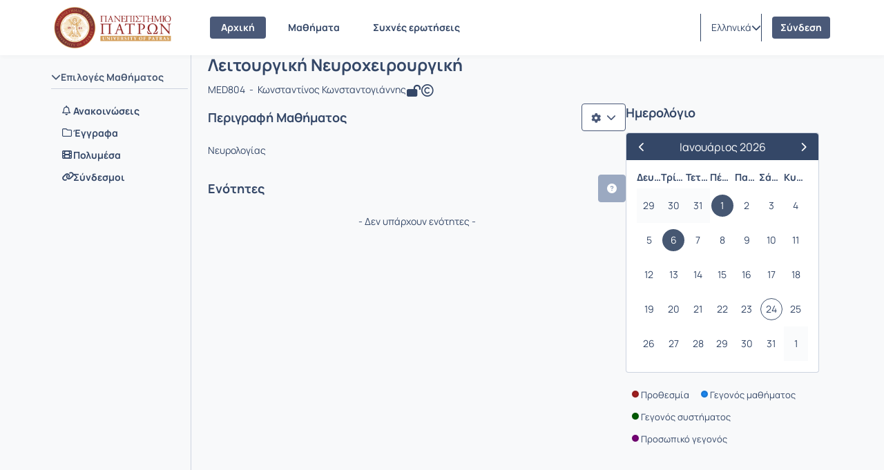

--- FILE ---
content_type: text/html; charset=UTF-8
request_url: https://eclass.upatras.gr/courses/MED804/
body_size: 72335
content:
<!DOCTYPE HTML>
<html lang="el">
<head>

    <meta http-equiv="Content-Type" content="text/html; charset=utf-8">

    <title>upatras eclass | Λειτουργική Νευροχειρουργική</title>

    <meta charset="UTF-8">
    <meta http-equiv="X-UA-Compatible" content="IE=edge">
    <meta name="viewport" content="width=device-width, initial-scale=1.0">

    
    <link rel="shortcut icon" href="/courses/theme_data/46/cropped-fav-192x192.png" />
    <link rel="apple-touch-icon-precomposed" href="/courses/theme_data/46/cropped-fav-192x192.png" />
    <link rel="icon" type="image/png" href="/courses/theme_data/46/cropped-fav-192x192.png" />

    
    <link rel="stylesheet" type="text/css" href="/template/modern/css/bootstrap.min.css?v=4.1.2"/>

    
    
    <link href="/template/modern/css/font-awesome-6.4.0/css/all.css?v=4.1.2" rel="stylesheet"/>

    
    <link href="/template/modern/css/fonts_all/typography.css?v=4.1.2" rel="stylesheet"/>

    
    <link rel="stylesheet" type="text/css" href="/js/fullcalendar/fullcalendar.css?v=4.1.2"/>

    
    <link rel="stylesheet" href="/template/modern/css/jquery.dataTables.min.css?v=4.1.2"/>

    
    <link rel="stylesheet" href="/template/modern/css/owl-carousel.css?v=4.1.2"/>
    <link rel="stylesheet" href="/template/modern/css/owl-theme-default.css?v=4.1.2"/>

    
    <link rel="stylesheet" type="text/css" href="/template/modern/css/slick.css?v=4.1.2"/>
    <link rel="stylesheet" type="text/css" href="/template/modern/css/slick-theme.css?v=4.1.2"/>
    <link rel="stylesheet" type="text/css" href="/template/modern/css/sidebar.css?v=4.1.2"/>
    <link rel="stylesheet" type="text/css" href="/template/modern/css/new_calendar.css?v=4.1.2"/>
    <link rel="stylesheet" type="text/css" href="/template/modern/css/default.css?v=4.1.2"/>

    
    
    <script type="text/javascript" src="/js/jquery-3.6.0.min.js"></script>

    
    <script type="text/javascript" src="/js/bootstrap.bundle.min.js?v=4.1.2"></script>

    
    <script src="/js/jquery.dataTables.min.js"></script>
    <script src="/js/classic-ckeditor.js"></script>

    
    <script src="/js/bootbox/bootboxV6.min.js"></script>
    
    <script src="/js/jquery.slimscroll.min.js"></script>
    
    <script src="/js/blockui-master/jquery.blockUI.js"></script>
    
    <script src="/js/tinymce/tinymce.min.js"></script>
    
    <script src="/js/screenfull/screenfull.min.js"></script>
    
    <script src="/js/clipboard.js/clipboard.min.js"></script>
    
    <script src="/js/fullcalendar/moment.min.js"></script>
    <script src="/js/fullcalendar/fullcalendar.min.js"></script>
    <script src="/js/fullcalendar/locales/fullcalendar.el.js"></script>

    <script>
        $(function() {
            $('.blockUI').click(function() {
                $.blockUI({ message: "<div class='card'><h4><span class='fa fa-refresh fa-spin'></span> Παρακαλώ περιμένετε</h4></div>" });
            });
        });
    </script>

    <script>
        bootbox.setDefaults({
            locale: "el"
        });
        var notificationsCourses = { getNotifications: '/main/notifications.php' };
    </script>

    
    <script src="/js/owl-carousel.min.js"></script>

    
    <script type="text/javascript" src="/js/slick.min.js"></script>
    <script type="text/javascript" src="/js/custom.js?v=4.1.2"></script>
    <script type="text/javascript" src="/js/viewStudentTeacher.js?v=4.1.2"></script>
    <script type="text/javascript" src="/js/sidebar_slider_action.js?v=4.1.2"></script>
    <script type="text/javascript" src="/js/notification_bar.js?v=4.1.2"></script>

    <script type='text/javascript' src='/js/tools.js?v=4.1.2'></script>
<script type='text/javascript' src='/js/bootstrap-calendar-master/js/language/el-GR.js?v=4.1.2'></script>
<link href='/js/bootstrap-calendar-master/css/calendar_small.css?v=4.1.2' rel='stylesheet' type='text/css'>
<link href='/template/modern/css/new_calendar.css' rel='stylesheet' type='text/css'><script type='text/javascript' src='/js/bootstrap-calendar-master/js/calendar.js?v=4.1.2'></script>
<script type='text/javascript' src='/js/bootstrap-calendar-master/components/underscore/underscore-min.js?v=4.1.2'></script>
<script type='text/javascript' src='/js/sortable/Sortable.min.js?v=4.1.2'></script>
<link href='/js/colorbox/colorbox.css?v=4.1.2' rel='stylesheet' type='text/css'>
<script type='text/javascript' src='/js/colorbox/jquery.colorbox.min.js?v=4.1.2'></script>
<script type="text/javascript">
                          $(document).ready(function() {
                              $(".colorboxframe").colorbox({
                                      innerWidth  : 660,
                                      innerHeight : 410,
                                      maxWidth    : "100%",
                                      maxHeight   : "100%",
                                      iframe      : true,
                                      scrolling   : false,
                                      opacity     : 0.8,
                                      
                                      current     : "πολυμέσο {current} από {total}",
                                      onComplete  : function() {
                                        $(".cboxIframe").attr({
                                            webkitAllowFullScreen : true,
                                            mozallowfullscreen    : true,
                                            oallowfullscreen      : true,
                                            msallowfullscreen     : true,
                                            allowFullscreen       : true
                                        });
                                      }
                             });
                             $(".colorbox").colorbox({
                                      minWidth    : 300,
                                      minHeight   : 200,
                                      maxWidth    : "100%",
                                      maxHeight   : "100%",
                                      scrolling   : false,
                                      opacity     : 0.8,
                                      photo       : true,
                                      
                                      current     : "πολυμέσο {current} από {total}"
                             });
                          });
                          </script>
        <script>
            $(function() {
                $('#help-btn').click(function(e) {
                    e.preventDefault();
                    $.get($(this).attr("href"), function(data) {
                        bootbox.alert({
                            size: 'large',
                            backdrop: true,
                            message: data,
                            buttons: {
                                ok: {
                                    label: 'Κλείσιμο',
                                    className: 'submitAdminBtnDefault'
                                }
                            }
                        });
                    });
                });
            });
        </script>
        

        <script type='text/javascript'>
        $(document).ready(function() {
            $('#btn-syllabus').click(function () {
                $(this).find('.fa-chevron-right').toggleClass('fa-rotate-90');
            });
            var calendar = $("#bootstrapcalendar").calendar({
                tmpl_path: "/js/bootstrap-calendar-master/tmpls/",
                    events_source: "/main/calendar_data.php?course=MED804",
                    language: "el-GR",
                    views: {
                        year:{
                            enable: 0
                        },
                        week:{
                            enable: 0
                        },
                        day:{
                            enable: 0
                        }
                    },
                onAfterViewLoad: function(view) {
                    $("#current-month").text(this.getTitle());
                    $(".btn-group button").removeClass("active");
                    $("button[data-calendar-view=\'" + view + "\']").addClass("active");
                }
            });

            $(".btn-group button[data-calendar-nav]").each(function() {
                var $this = $(this);
                $this.click(function() {
                    calendar.navigate($this.data("calendar-nav"));
                });
            });

            $(".btn-group button[data-calendar-view]").each(function() {
                var $this = $(this);
                $this.click(function() {
                    calendar.view($this.data("calendar-view"));
                });
            });

            $('#cu-help-btn').click(function(e) {
                e.preventDefault();
                $.get($(this).attr("href"), function (data) {
                    bootbox.alert({
                        size: 'large',
                        backdrop: true,
                        message: data,
                        buttons: {
                            ok: {
                                label: "Κλείσιμο",
                                className: "submitAdminBtnDefault"
                            }
                        }
                    });
                });
            });

            $("#email_notification").click(function(e) {
                e.preventDefault();
                var info_message = '';
                var action_message = '';
                var url = $(this).attr("href");
                var varUrl = url.split('?'); /* split url parameters */

                for (i = 0; i < varUrl.length; i++) {
                    varUrlName = varUrl[i].split('=');
                }

                var valueMessage = varUrlName[2]; /* value of url parameter 'email_un' */

                if (valueMessage == 1) {
                    info_message = "Λαμβάνετε ειδοποιήσεις του μαθήματος μέσω email." + "<br><br>" + "Θέλετε να απενεργοποιήσετε τη λήψη ειδοποιήσεων του μαθήματος μέσω email;"
                    action_message = " Απενεργοποίηση ";
                    $actionButton = "deleteAdminBtn";
                    $actionIcon = "<i class='fa-regular fa-trash-can fa-xl Accent-200-cl'></i>";
                } else {
                    info_message = "Δεν λαμβάνετε ειδοποιήσεις του μαθήματος μέσω email." + "<br><br>" + "Θέλετε να ενεργοποιήσετε τη λήψη ειδοποιήσεων του μαθήματος μέσω email;";
                    action_message = " Ενεργοποίηση ";
                    $actionButton = "submitAdminBtn";
                    $actionIcon = "<i class='fa-solid fa-cloud-arrow-up fa-xl Neutral-500-cl'></i>";
                }
                bootbox.confirm({
                    closeButton: false,
                    title: "<div class='icon-modal-default'>"+$actionIcon+"</div>"+"<div class='modal-title-default text-center mb-0'>"+"Ειδοποιήσεις μαθήματος"+"</div>",
                    message: "<p class='text-center'>"+info_message+"</p>",
                    buttons: {
                        confirm: {
                            label: action_message,
                            className: $actionButton+' '+'position-center'
                        },
                        cancel: {
                            label: "Ακύρωση",
                            className: 'cancelAdminBtn position-center'
                        }
                    },
                    callback: function(result) {
                        if (result) {
                            window.location.href = url;
                        }
                    }
                });
            });
        });
    </script>
    <script>
        $(function() {
            $('body').keydown(function(e) {
                if(e.keyCode == 37 || e.keyCode == 39) {
                    if ($('.modal.in').length) {
                        var visible_modal_id = $('.modal.in').attr('id').match(/\d+/);
                        if (e.keyCode == 37) {
                            var new_modal_id = parseInt(visible_modal_id) - 1;
                        } else {
                            var new_modal_id = parseInt(visible_modal_id) + 1;
                        }
                        var new_modal = $('#hidden_'+new_modal_id);
                        if (new_modal.length) {
                            hideVisibleModal();
                            new_modal.modal('show');
                        }
                    }
                }
            });
        });
        function hideVisibleModal(){
            var visible_modal = $('.modal.in');
            if (visible_modal) { // modal is active
                visible_modal.modal('hide'); // close modal
            }
        };
    </script>

            <!-- Google tag (gtag.js) -->
<script async src="https://www.googletagmanager.com/gtag/js?id=G-3NYPHP7ZK9"></script>
<script>
  window.dataLayer = window.dataLayer || [];
  function gtag(){dataLayer.push(arguments);}
  gtag('js', new Date());

  gtag('config', 'G-3NYPHP7ZK9');
</script>
    
            <script>
    (function(d){
      var s = d.createElement("script");
      /* uncomment the following line to override default position*/
      /* s.setAttribute("data-position", 3);*/
      /* uncomment the following line to override default size (values: small, large)*/
      /* s.setAttribute("data-size", "small");*/
      /* uncomment the following line to override default language (e.g., fr, de, es, he, nl, etc.)*/
      /* s.setAttribute("data-language", "language");*/
      /* uncomment the following line to override color set via widget (e.g., #053f67)*/
      /* s.setAttribute("data-color", "#053e67");*/
      /* uncomment the following line to override type set via widget (1=person, 2=chair, 3=eye, 4=text)*/
      /* s.setAttribute("data-type", "1");*/
      /* s.setAttribute("data-statement_text:", "Our Accessibility Statement");*/
      /* s.setAttribute("data-statement_url", "http://www.example.com/accessibility")";*/
      /* uncomment the following line to override support on mobile devices*/
      /* s.setAttribute("data-mobile", true);*/
      /* uncomment the following line to set custom trigger action for accessibility menu*/
      /* s.setAttribute("data-trigger", "triggerId")*/
      /* uncomment the following line to override widget's z-index property*/
      /* s.setAttribute("data-z-index", 10001);*/
      /* uncomment the following line to enable Live site translations (e.g., fr, de, es, he, nl, etc.)*/
      /* s.setAttribute("data-site-language", "null");*/
      s.setAttribute("data-widget_layout", "full")
      s.setAttribute("data-account", "XUYufxt3j3");
      s.setAttribute("src", "https://cdn.userway.org/widget.js");
      (d.body || d.head).appendChild(s);
    })(document)
    </script>
    <noscript>Please ensure Javascript is enabled for purposes of <a href="https://userway.org">website accessibility</a></noscript>
    
            <script type="text/javascript" id="MathJax-script" async src="/node_modules/mathjax/es5/tex-chtml.js"></script>
    
    
            <link rel="stylesheet" type="text/css" href="/courses/theme_data/46/style_str.css?v=4.1.2"/>
    
</head>

<body>
    <div class="ContentEclass d-flex flex-column min-vh-100 ">
                <header>
    <div id="bgr-cheat-header" class="navbar navbar-eclass py-0 fixed-top">
        <div class='container header-container py-0'>


            <div class='d-none d-lg-block w-100 header-large-screen'>
                <div class='col-12 h-100 d-flex justify-content-between align-items-center gap-5'>
                    <nav class='d-flex justify-content-start align-items-center h-100'>
                        <a class='me-lg-4 me-xl-5' href="/" aria-label="Αρχική Σελίδα">
                            <img class="eclass-nav-icon m-auto d-block" src="/courses/theme_data/46/forWebArtboard 7-2.png" alt="Λογότυπο"/>
                        </a>

                                                <ul class="container-items nav">
                                                            <li class="nav-item">
                                    <a id="link-home" class="nav-link menu-item mx-lg-2  active2 " href="https://eclass.upatras.gr/?show_home=true">
                                        Αρχική
                                    </a>
                                </li>
                                                                                        <li class="nav-item">
                                    <a id="link-register" class="nav-link menu-item mx-lg-2  d-none " href="https://eclass.upatras.gr/modules/auth/registration.php">
                                        Εγγραφή
                                    </a>
                                </li>
                                                                    <li class="nav-item">
                                        <a id="link-lessons" class="nav-link menu-item mx-lg-2" href="https://eclass.upatras.gr/modules/auth/listfaculties.php">
                                            Μαθήματα
                                        </a>
                                    </li>
                                                                                                                                                                                        <li class="nav-item">
                                        <a id="link-faq" class="nav-link menu-item mx-lg-2 " href="/info/faq.php">
                                            Συχνές ερωτήσεις
                                        </a>
                                    </li>
                                                                                    </ul>
                                            </nav>
                    <div class='d-flex justify-content-end align-items-center h-100 pe-0 gap-3'>
                                                                            <div class='h-40 d-flex justify-content-start align-items-center split-left'>
                                <div class="d-flex justify-content-start align-items-center h-40px">
                                    <div class="dropdown d-flex justify-content-center align-items-end">
                        <a class="d-flex justify-content-end align-items-center link-selection-language gap-2" href="#" id="idLangSelectionDesktop" role="button" data-bs-toggle="dropdown" aria-expanded="false" aria-label="Επιλογή γλώσσας">
                            <span class="d-none d-lg-block">Ελληνικά</span>
                            <span class="fa-solid fa-earth-europe d-block d-lg-none"></span>
                            <i class="fa-solid fa-chevron-down" role="presentation"></i>
                        </a>
                        <div class="m-0 dropdown-menu dropdown-menu-end contextual-menu p-3" role="menu" aria-labelledby="idLangSelectionDesktop">
                            <ul class="list-group list-group-flush"><li role='presentation' class="active">
                                        <a class='list-group-item py-3' role='menuitem' tabindex='-1' href='/courses/MED804/?localize=el'>
                                            Ελληνικά
                                        </a>
                                    </li><li role='presentation'>
                                        <a class='list-group-item py-3' role='menuitem' tabindex='-1' href='/courses/MED804/?localize=en'>
                                            English
                                        </a>
                                    </li><li role='presentation'>
                                        <a class='list-group-item py-3' role='menuitem' tabindex='-1' href='/courses/MED804/?localize=es'>
                                            Español
                                        </a>
                                    </li><li role='presentation'>
                                        <a class='list-group-item py-3' role='menuitem' tabindex='-1' href='/courses/MED804/?localize=fr'>
                                            Français
                                        </a>
                                    </li><li role='presentation'>
                                        <a class='list-group-item py-3' role='menuitem' tabindex='-1' href='/courses/MED804/?localize=de'>
                                            Deutsch
                                        </a>
                                    </li><li role='presentation'>
                                        <a class='list-group-item py-3' role='menuitem' tabindex='-1' href='/courses/MED804/?localize=it'>
                                            Italiano
                                        </a>
                                    </li></ul>
                        </div>
                    </div>
                                </div>
                            </div>
                                                                        <div class='user-menu-content h-100 d-flex justify-content-start align-items-center'>
                            <div class='d-flex justify-content-start align-items-center h-80px'>
                                                                    <div class='d-flex justify-content-center align-items-center split-left h-40px'>
                                                                                    <a class='header-login-text' href="https://eclass.upatras.gr/main/login_form.php">
                                                Σύνδεση
                                            </a>
                                                                            </div>
                                                                                            </div>
                        </div>
                    </div>
                </div>
            </div>




            <div class='d-block d-lg-none w-100 header-small-screen'>
                <div class='col-12 h-100 d-flex justify-content-between align-items-center'>

                    <div class='d-flex justify-content-start align-items-center gap-2'>

                        <a class="p-0 small-basic-size d-flex justify-content-center align-items-center link-bars-options" type="button" data-bs-toggle="offcanvas" href="#offcanvasScrollingTools" aria-controls="offcanvasScrollingTools" aria-label="Εγγραφές και διαθέσιμα μαθήματα">
                            <i class="fa-solid fa-ellipsis-vertical fa-lg"></i>
                        </a>

                        <a class='d-flex justify-content-start align-items-center' type="button" href="https://eclass.upatras.gr/" aria-label="Αρχική Σελίδα">
                            <img class="eclass-nav-icon px-2 bg-transparent" src="/courses/theme_data/46/forWebArtboard 7-2-1.png" alt="Λογότυπο">
                        </a>
                    </div>

                                            <div class='d-flex justify-content-start align-items-center gap-3'>
                            <div class="dropdown d-flex justify-content-center align-items-end">
                        <a class="d-flex justify-content-end align-items-center link-selection-language gap-2" href="#" id="idLangSelectionMobile" role="button" data-bs-toggle="dropdown" aria-expanded="false" aria-label="Επιλογή γλώσσας">
                            <span class="d-none d-lg-block">Ελληνικά</span>
                            <span class="fa-solid fa-earth-europe d-block d-lg-none"></span>
                            <i class="fa-solid fa-chevron-down" role="presentation"></i>
                        </a>
                        <div class="m-0 dropdown-menu dropdown-menu-end contextual-menu p-3" role="menu" aria-labelledby="idLangSelectionMobile">
                            <ul class="list-group list-group-flush"><li role='presentation' class="active">
                                        <a class='list-group-item py-3' role='menuitem' tabindex='-1' href='/courses/MED804/?localize=el'>
                                            Ελληνικά
                                        </a>
                                    </li><li role='presentation'>
                                        <a class='list-group-item py-3' role='menuitem' tabindex='-1' href='/courses/MED804/?localize=en'>
                                            English
                                        </a>
                                    </li><li role='presentation'>
                                        <a class='list-group-item py-3' role='menuitem' tabindex='-1' href='/courses/MED804/?localize=es'>
                                            Español
                                        </a>
                                    </li><li role='presentation'>
                                        <a class='list-group-item py-3' role='menuitem' tabindex='-1' href='/courses/MED804/?localize=fr'>
                                            Français
                                        </a>
                                    </li><li role='presentation'>
                                        <a class='list-group-item py-3' role='menuitem' tabindex='-1' href='/courses/MED804/?localize=de'>
                                            Deutsch
                                        </a>
                                    </li><li role='presentation'>
                                        <a class='list-group-item py-3' role='menuitem' tabindex='-1' href='/courses/MED804/?localize=it'>
                                            Italiano
                                        </a>
                                    </li></ul>
                        </div>
                    </div>
                                                            <a class='header-login-text' href="/main/login_form.php">
                                    Σύνδεση
                                </a>
                                                    </div>
                    

                    
                </div>
            </div>






            <div class="offcanvas offcanvas-start d-lg-none offCanvas-Tools" tabindex="-1" id="offcanvasScrollingTools">
                <div class="offcanvas-header">
                    <button type="button" class="btn-close text-reset" data-bs-dismiss="offcanvas" aria-label="Κλείσιμο"></button>
                </div>
                <div class="offcanvas-body px-4">
                    <div class='col-12 d-flex justify-content-center align-items-center' aria-label="Λογότυπο">
                        <img src="/courses/theme_data/46/forWebArtboard 7-2-1.png" alt="Λογότυπο">
                    </div>
                                        <div class='col-12 mt-5'>

                                                            <p class='py-2 px-0'>
                                    <a id='homeId' class='header-mobile-link d-flex justify-content-start align-items-start gap-2 flex-wrap TextBold' type='button' href="https://eclass.upatras.gr/?show_home=true" aria-label="Αρχική Σελίδα">
                                        <i class="fa-solid fa-home"></i>Αρχική
                                    </a>
                                </p>
                                                                                                                                                            <p class='py-2 px-0'>
                                        <a id='coursesId' type='button' class='header-mobile-link d-flex justify-content-start align-items-start gap-2 flex-wrap TextBold' href="/modules/auth/listfaculties.php" aria-label="Λίστα Μαθημάτων">
                                            <i class="fa-solid fa-book"></i>Μαθήματα
                                        </a>
                                    </p>
                                                                                                                                                                                        <p class='py-2 px-0'>
                                        <a id='faqId' type='button' class='header-mobile-link d-flex justify-content-start align-items-start gap-2 flex-wrap TextBold' href="/info/faq.php" aria-label="Συχνές ερωτήσεις">
                                            <i class="fa-solid fa-question-circle"></i>Συχνές ερωτήσεις
                                        </a>
                                    </p>
                                                            
                    </div>

                </div>
            </div>

        </div>
    </div>
</header>

<script>
    let current_url = document.URL;

    localStorage.setItem("menu-item", "homepage");

    if(current_url.includes('/?redirect_home')){
        localStorage.setItem("menu-item", "homepage");
    }
    if(current_url.includes('/modules/auth/registration.php')
       || current_url.includes('/modules/auth/formuser.php')
       || current_url.includes('/modules/auth/newuser.php')
       || current_url.includes('/modules/auth/altnewuser.php')){
        localStorage.setItem("menu-item", "register");
    }
    if(current_url.includes('/modules/auth/courses.php')
        || current_url.includes('/modules/auth/listfaculties.php')
        || current_url.includes('/modules/auth/courses.php')){
        localStorage.setItem("menu-item", "lessons");
    }
    if(current_url.includes('/main/portfolio.php')){
        localStorage.setItem("menu-item", "portfolio");
    }
    if(current_url.includes('/info/faq.php')){
        localStorage.setItem("menu-item", "faq");
    }
    if(!current_url.includes('/modules/auth/registration.php')
       && !current_url.includes('/modules/auth/formuser.php')
       && !current_url.includes('/modules/auth/newuser.php')
       && !current_url.includes('/modules/auth/altnewuser.php')
       && !current_url.includes('/modules/auth/courses.php')
       && !current_url.includes('/modules/auth/listfaculties.php')
       && !current_url.includes('/modules/auth/courses.php')
       && !current_url.includes('/main/portfolio.php')
       && !current_url.includes('/info/faq.php')
       && !current_url.includes('/?redirect_home')){
            localStorage.setItem("menu-item", "none");
    }



    if(localStorage.getItem("menu-item") == "homepage"){
        $('#link-home').addClass('active');
    }
    if(localStorage.getItem("menu-item") == "register"){
        $('#link-register').addClass('active');
    }
    if(localStorage.getItem("menu-item") == "portfolio"){
        $('#link-portfolio').addClass('active');
    }
    if(localStorage.getItem("menu-item") == "lessons"){
        $('#link-lessons').addClass('active');
    }
    if(localStorage.getItem("menu-item") == "faq"){
        $('#link-faq').addClass('active');
    }

    if($('#link-register').hasClass('active') || $('#link-portfolio').hasClass('active') || $('#link-lessons').hasClass('active') || $('#link-faq').hasClass('active')){
        $('#link-home').removeClass('active2');
    }

</script>



<script type='text/javascript'>
    $(document).ready(function() {

        $('.inputSearch').on('focus',function(){
            $('.container-items').addClass('d-none');
        });
        $('#btn-search').on('click',function(){
            setTimeout(function () {
                $('.container-items').removeClass('d-none');
            }, 500);
            setTimeout(function () {
                $('#submitSearch').submit();
            }, 200);
        });
        $(".inputSearch").focusout(function(){
            setTimeout(function () {
                $('.container-items').removeClass('d-none');
            }, 500);

        });
    });
</script>
        <main id="main">
<div class="col-12 main-section">
    <div class='container module-container py-lg-0'>
        <div class="course-wrapper course-wrapper-courseHome d-lg-flex align-items-lg-strech w-100">

            <nav id="background-cheat-leftnav" class="col_sidebar_active  d-flex justify-content-start align-items-strech px-lg-0">
    <div class="d-none d-lg-block ContentLeftNav">
        <div id="leftnav" class="col-12 sidebar float-menu pt-3">

    <div class='col-12 text-end d-none d-lg-block'>
        <button type="button" id="menu-btn" class="btn menu_btn_button" data-bs-toggle="tooltip" data-bs-placement="right" onclick="ToggleButton()" aria-label="Μενού">
        <svg id='collapse-left-menu-icon' width="24" height="24" viewBox="0 0 24 24" fill="none" xmlns="http://www.w3.org/2000/svg" role="presentation">
            <path d="M5 5C4.44772 5 4 5.44772 4 6V6.5C4 7.05228 4.44772 7.5 5 7.5H19.25C19.9404 7.5 20.5 6.94036 20.5 6.25C20.5 5.55964 19.9404 5 19.25 5H5Z" fill="#2B3944"/>
            <path d="M5 10.5C4.44772 10.5 4 10.9477 4 11.5V12C4 12.5523 4.44772 13 5 13H14.75C15.4404 13 16 12.4404 16 11.75C16 11.0596 15.4404 10.5 14.75 10.5H5Z" fill="#2B3944"/>
            <path d="M5 16C4.44772 16 4 16.4477 4 17V17.5C4 18.0523 4.44772 18.5 5 18.5H10.75C11.4404 18.5 12 17.9404 12 17.25C12 16.5596 11.4404 16 10.75 16H5Z" fill="#2B3944"/>
        </svg>
        </button>
    </div>


    
    
    <div class='col-12 my-4 px-1'>
        <div class="panel-group accordion" id="sidebar-accordion">
            <div class="panel">
                                    <a id="Tool0" class="collapsed parent-menu mt-5 menu-header d-block" data-bs-toggle="collapse" href="#collapse0">
                        <div class="panel-sidebar-heading bg-transparent border-bottom-default px-lg-0">
                            <div class="panel-title pb-2 bg-transparent">
                                <div class='d-flex justify-content-start align-items-start gap-1 Tools-active-deactive'>
                                    <span class="fa fa-chevron-up" style='transition: transform .3s ease-in-out;'></span>
                                    Επιλογές Μαθήματος
                                    
                                </div>
                            </div>
                        </div>
                    </a>
                    <div id="collapse0" class="panel-collapse list-group accordion-collapse collapse  in show rounded-0 Collapse0 mt-3" aria-labelledby="Tool0" data-bs-parent="#sidebar-accordion">
                        <div class="m-0 p-0 contextual-sidebar w-auto border-0">
                            <ul class="list-group list-group-flush">
                                                                    <li>
                                        <a aria-label="Ανακοινώσεις " href="/modules/announcements/index.php?course=MED804" 
                                            class='list-group-item d-flex justify-content-start align-items-start module-tool px-3 py-1 border-0 ' 
                                            data-bs-toggle="tooltip" data-bs-html="true" data-bs-placement="right" title="Ανακοινώσεις " style='gap:1rem;'>
                                            <i class="fa-regular fa-bell mt-1"></i>
                                            <span class='menu-items TextBold w-100'>Ανακοινώσεις </span>
                                        </a>
                                    </li>
                                                                    <li>
                                        <a aria-label="Έγγραφα" href="/modules/document/index.php?course=MED804" 
                                            class='list-group-item d-flex justify-content-start align-items-start module-tool px-3 py-1 border-0 ' 
                                            data-bs-toggle="tooltip" data-bs-html="true" data-bs-placement="right" title="Έγγραφα" style='gap:1rem;'>
                                            <i class="fa-regular fa-folder mt-1"></i>
                                            <span class='menu-items TextBold w-100'>Έγγραφα</span>
                                        </a>
                                    </li>
                                                                    <li>
                                        <a aria-label="Πολυμέσα" href="/modules/video/index.php?course=MED804" 
                                            class='list-group-item d-flex justify-content-start align-items-start module-tool px-3 py-1 border-0 ' 
                                            data-bs-toggle="tooltip" data-bs-html="true" data-bs-placement="right" title="Πολυμέσα" style='gap:1rem;'>
                                            <i class="fa-solid fa-film mt-1"></i>
                                            <span class='menu-items TextBold w-100'>Πολυμέσα</span>
                                        </a>
                                    </li>
                                                                    <li>
                                        <a aria-label="Σύνδεσμοι" href="/modules/link/index.php?course=MED804" 
                                            class='list-group-item d-flex justify-content-start align-items-start module-tool px-3 py-1 border-0 ' 
                                            data-bs-toggle="tooltip" data-bs-html="true" data-bs-placement="right" title="Σύνδεσμοι" style='gap:1rem;'>
                                            <i class="fa-solid fa-link mt-1"></i>
                                            <span class='menu-items TextBold w-100'>Σύνδεσμοι</span>
                                        </a>
                                    </li>
                                                            </ul>
                        </div>
                    </div>
                    <div class='p-3'></div>
                            </div>
            
        </div>
    </div>
    
</div>



<script type="text/javascript">
    $(document).ready( function () {
        if($( "#background-cheat-leftnav" ).hasClass( "active-nav" )){
            $('#menu-btn').attr('data-bs-original-title','Άνοιγμα επιλογών');
            $('.contextual-sidebar .list-group-item').tooltip('enable');
        }else{
            $('#menu-btn').attr('data-bs-original-title','Κλείσιμο επιλογών');
            $('.contextual-sidebar .list-group-item').tooltip('disable');
        }
        
        $('#menu-btn').on('click',function(){
            $('#menu-btn').tooltip('hide');
            if($( "#background-cheat-leftnav" ).hasClass( "active-nav" )){
                $('#menu-btn').attr('data-bs-original-title','Άνοιγμα επιλογών');
                $('.contextual-sidebar .list-group-item').tooltip('enable');
            }else{
                $('#menu-btn').attr('data-bs-original-title','Κλείσιμο επιλογών');
                $('#menu-btn').tooltip('enable');
                $('.contextual-sidebar .list-group-item').tooltip('disable');
            }
        });
    } );
</script>


    </div>
</nav>
            <div class="col_maincontent_active">

                <div class="row">

                    <div class='col-12 breadcrumbs-container  overflow-hidden'>

    <div class='d-inline-flex align-items-top overflow-hidden'>
        <!-- this is toggle-button in breadcrumb -->
                    <nav class="me-lg-0 me-2" role="navigation" aria-label="Πλοήγηση">
                <a class="btn d-lg-none p-0" type="button" data-bs-toggle="offcanvas" href="#collapseTools" role="button" aria-controls="collapseTools" aria-label="Άνοιγμα - κλείσιμο εργαλείων">
                    <svg id='collapse-left-menu-icon' width="24" height="24" viewBox="0 0 24 24" fill="none" xmlns="http://www.w3.org/2000/svg" role="presentation">
                        <path d="M5 5C4.44772 5 4 5.44772 4 6V6.5C4 7.05228 4.44772 7.5 5 7.5H19.25C19.9404 7.5 20.5 6.94036 20.5 6.25C20.5 5.55964 19.9404 5 19.25 5H5Z" fill="#2B3944"/>
                        <path d="M5 10.5C4.44772 10.5 4 10.9477 4 11.5V12C4 12.5523 4.44772 13 5 13H14.75C15.4404 13 16 12.4404 16 11.75C16 11.0596 15.4404 10.5 14.75 10.5H5Z" fill="#2B3944"/>
                        <path d="M5 16C4.44772 16 4 16.4477 4 17V17.5C4 18.0523 4.44772 18.5 5 18.5H10.75C11.4404 18.5 12 17.9404 12 17.25C12 16.5596 11.4404 16 10.75 16H5Z" fill="#2B3944"/>
                    </svg>
                </a>
            </nav>
        

                                    <nav style="--bs-breadcrumb-divider: '>';" class="d-flex justify-content-start breadcrumb-content" role="navigation" aria-label="Πλοήγηση">
                            <ol class="breadcrumb mb-0 ">
                                                                        <li class="breadcrumb-item d-flex justify-content-center align-items-center">
                                <a class='text-wrap text-decoration-none vsmall-text' href='/'>
                                    <i class="fa-solid fa-house pe-1"></i> 
                                    Αρχική Σελίδα
                                </a>
                            </li>
                                                                                                <li class="breadcrumb-item active d-flex justify-content-center align-items-center TextMedium" aria-current="Λειτουργική Νευροχειρουργική">
                                <span>Λειτουργική Νευροχειρουργική</span>
                            </li>
                                                            </ol>
            </nav>
            
        
    </div>


</div>


    
                    <div class="offcanvas offcanvas-start d-lg-none" tabindex="-1" id="collapseTools">
                        <div class="offcanvas-header">
                            <button type="button" class="btn-close text-reset" data-bs-dismiss="offcanvas" aria-label="Κλείσιμο"></button>
                        </div>
                        <div class="offcanvas-body">
                            <div id="leftnav" class="col-12 sidebar float-menu pt-3">

    <div class='col-12 text-end d-none d-lg-block'>
        <button type="button" id="menu-btn" class="btn menu_btn_button" data-bs-toggle="tooltip" data-bs-placement="right" onclick="ToggleButton()" aria-label="Μενού">
        <svg id='collapse-left-menu-icon' width="24" height="24" viewBox="0 0 24 24" fill="none" xmlns="http://www.w3.org/2000/svg" role="presentation">
            <path d="M5 5C4.44772 5 4 5.44772 4 6V6.5C4 7.05228 4.44772 7.5 5 7.5H19.25C19.9404 7.5 20.5 6.94036 20.5 6.25C20.5 5.55964 19.9404 5 19.25 5H5Z" fill="#2B3944"/>
            <path d="M5 10.5C4.44772 10.5 4 10.9477 4 11.5V12C4 12.5523 4.44772 13 5 13H14.75C15.4404 13 16 12.4404 16 11.75C16 11.0596 15.4404 10.5 14.75 10.5H5Z" fill="#2B3944"/>
            <path d="M5 16C4.44772 16 4 16.4477 4 17V17.5C4 18.0523 4.44772 18.5 5 18.5H10.75C11.4404 18.5 12 17.9404 12 17.25C12 16.5596 11.4404 16 10.75 16H5Z" fill="#2B3944"/>
        </svg>
        </button>
    </div>


    
    
    <div class='col-12 my-4 px-1'>
        <div class="panel-group accordion" id="sidebar-accordion">
            <div class="panel">
                                    <a id="Tool0" class="collapsed parent-menu mt-5 menu-header d-block" data-bs-toggle="collapse" href="#collapse0">
                        <div class="panel-sidebar-heading bg-transparent border-bottom-default px-lg-0">
                            <div class="panel-title pb-2 bg-transparent">
                                <div class='d-flex justify-content-start align-items-start gap-1 Tools-active-deactive'>
                                    <span class="fa fa-chevron-up" style='transition: transform .3s ease-in-out;'></span>
                                    Επιλογές Μαθήματος
                                    
                                </div>
                            </div>
                        </div>
                    </a>
                    <div id="collapse0" class="panel-collapse list-group accordion-collapse collapse  in show rounded-0 Collapse0 mt-3" aria-labelledby="Tool0" data-bs-parent="#sidebar-accordion">
                        <div class="m-0 p-0 contextual-sidebar w-auto border-0">
                            <ul class="list-group list-group-flush">
                                                                    <li>
                                        <a aria-label="Ανακοινώσεις " href="/modules/announcements/index.php?course=MED804" 
                                            class='list-group-item d-flex justify-content-start align-items-start module-tool px-3 py-1 border-0 ' 
                                            data-bs-toggle="tooltip" data-bs-html="true" data-bs-placement="right" title="Ανακοινώσεις " style='gap:1rem;'>
                                            <i class="fa-regular fa-bell mt-1"></i>
                                            <span class='menu-items TextBold w-100'>Ανακοινώσεις </span>
                                        </a>
                                    </li>
                                                                    <li>
                                        <a aria-label="Έγγραφα" href="/modules/document/index.php?course=MED804" 
                                            class='list-group-item d-flex justify-content-start align-items-start module-tool px-3 py-1 border-0 ' 
                                            data-bs-toggle="tooltip" data-bs-html="true" data-bs-placement="right" title="Έγγραφα" style='gap:1rem;'>
                                            <i class="fa-regular fa-folder mt-1"></i>
                                            <span class='menu-items TextBold w-100'>Έγγραφα</span>
                                        </a>
                                    </li>
                                                                    <li>
                                        <a aria-label="Πολυμέσα" href="/modules/video/index.php?course=MED804" 
                                            class='list-group-item d-flex justify-content-start align-items-start module-tool px-3 py-1 border-0 ' 
                                            data-bs-toggle="tooltip" data-bs-html="true" data-bs-placement="right" title="Πολυμέσα" style='gap:1rem;'>
                                            <i class="fa-solid fa-film mt-1"></i>
                                            <span class='menu-items TextBold w-100'>Πολυμέσα</span>
                                        </a>
                                    </li>
                                                                    <li>
                                        <a aria-label="Σύνδεσμοι" href="/modules/link/index.php?course=MED804" 
                                            class='list-group-item d-flex justify-content-start align-items-start module-tool px-3 py-1 border-0 ' 
                                            data-bs-toggle="tooltip" data-bs-html="true" data-bs-placement="right" title="Σύνδεσμοι" style='gap:1rem;'>
                                            <i class="fa-solid fa-link mt-1"></i>
                                            <span class='menu-items TextBold w-100'>Σύνδεσμοι</span>
                                        </a>
                                    </li>
                                                            </ul>
                        </div>
                    </div>
                    <div class='p-3'></div>
                            </div>
            
        </div>
    </div>
    
</div>



<script type="text/javascript">
    $(document).ready( function () {
        if($( "#background-cheat-leftnav" ).hasClass( "active-nav" )){
            $('#menu-btn').attr('data-bs-original-title','Άνοιγμα επιλογών');
            $('.contextual-sidebar .list-group-item').tooltip('enable');
        }else{
            $('#menu-btn').attr('data-bs-original-title','Κλείσιμο επιλογών');
            $('.contextual-sidebar .list-group-item').tooltip('disable');
        }
        
        $('#menu-btn').on('click',function(){
            $('#menu-btn').tooltip('hide');
            if($( "#background-cheat-leftnav" ).hasClass( "active-nav" )){
                $('#menu-btn').attr('data-bs-original-title','Άνοιγμα επιλογών');
                $('.contextual-sidebar .list-group-item').tooltip('enable');
            }else{
                $('#menu-btn').attr('data-bs-original-title','Κλείσιμο επιλογών');
                $('#menu-btn').tooltip('enable');
                $('.contextual-sidebar .list-group-item').tooltip('disable');
            }
        });
    } );
</script>


                        </div>
                    </div>

                    <h1 class='sr-only'>
                    Μάθημα : Λειτουργική Νευροχειρουργική
            </h1>
    <h2 class='sr-only'>
                    Κωδικός : MED804
            </h2>
            <div class='col-12 mt-4 '>
            <div class='d-flex gap-lg-5 gap-4'>
            <div class='flex-grow-1'>
                 
                    <div class='col-12 mb-2'>
                        <div class='d-flex justify-content-start align-items-center gap-2 flex-wrap'>
                                                            <a href="/courses/MED804/"><h2 class='mb-0'>Λειτουργική Νευροχειρουργική</h2></a>
                                                    </div>
                        <div class='d-flex justify-content-start align-items-center gap-2 mt-2 flex-wrap'>
                            <p>MED804&nbsp; - &nbsp;Κωνσταντίνος Κωνσταντογιάννης</p>
                            <div class='course-title-icons d-flex justify-content-start align-items-center gap-2'>
                                <span class='fa fa-lock-open fa-lg fa-fw' data-bs-toggle='tooltip' data-bs-placement='top' title='Ανοικτό'></span>
                                                                    <span data-bs-toggle='tooltip' data-bs-placement='bottom' title data-bs-original-title='Προστατεύονται όλα τα δικαιώματα' class='fa-regular fa-copyright fa-lg'></span>
                                                            </div>
                        </div>
                                            </div>
                            </div>

            <div class='d-flex flex-column'>
                <!-- course admin menu -->
                                 
                    <div class='d-flex justify-content-end align-items-end gap-2 mt-3'>
                                    <!-- active - inactive module_id -->
                    
                                         
                        <a id='help-btn' href='https://eclass.upatras.gr/modules/help/help.php?language=el&topic=course&subtopic='
                            class='btn helpAdminBtn text-decoration-none' data-bs-toggle='tooltip' data-bs-placement='bottom'
                            title data-bs-original-title="Βοήθεια" aria-label="Βοήθεια" tabindex="-1" role="button">
                            <i class="fas fa-question-circle"></i>
                        </a>
                                    </div>
            </div>
        </div>
    </div>

                    
                </div>

                <div class='d-xl-flex gap-5 mt-0'>

                    <div class='flex-grow-1' style='min-width: 0;'>
                        <div class='card panelCard card-transparent border-0'>

                            <div class='card-header card-header-default px-0 py-0 border-0 d-flex justify-content-between align-items-center gap-3 flex-wrap'>
                                <div>
                                    <h3 class='mb-0'>Περιγραφή Μαθήματος</h3>
                                </div>
                                <div>
                                    <div class='col-12 actionCont mb-4'>
                            <div class='col-12 action_bar d-flex justify-content-start'>
                                <div class='margin-top-thin margin-bottom-fat hidden-print w-100'>
                                    <div class='ButtonsContent d-flex justify-content-lg-end justify-content-end align-items-center flex-wrap gap-2'>
                                        
                                        <button type='button' id='toolDropdown' class='btn submitAdminBtn' data-bs-toggle='dropdown' aria-expanded='false' aria-label='Λίστα επιλογών'>
                                <span class='fa fa-solid fa-gear'></span>
                                <span class='fa-solid fa-chevron-down ps-2'></span>
                                <span class='hidden-xs TextBold'></span>
                                <span class='caret'></span><span class='hidden'></span>
                            </button> <div class='m-0 p-3 dropdown-menu dropdown-menu-end contextual-menu contextual-border' aria-labelledby='toolDropdown'>
                                <ul class='list-group list-group-flush'>
                                    <li><a  class='    list-group-item d-flex justify-content-start align-items-start gap-2 py-3' href='javascript:void(0);'  data-bs-modal='citation' data-bs-toggle='modal' data-bs-target='#citation'><span class='fa fa-link settings-icons'></span> Βιβλιογραφική αναφορά μαθήματος</a></li><li><a  class='    list-group-item d-flex justify-content-start align-items-start gap-2 py-3' href='https://eclass.upatras.gr/modules/help/help.php?language=el&topic=course'  id='help-btn'><span class='fa fa-circle-question settings-icons'></span> Βοήθεια</a></li>
                                </ul>
                            </div>
                                    </div>
                                </div>
                            </div>
                            
                        </div>
                                </div>
                            </div>
                            <div class='card-body card-body-default pb-0 px-0'>
                                <div class='row m-auto'>
                                                                            <div class='col-12 px-0'>
                                            <div class='course_info'>
                                                                                                    Νευρολογίας
                                                                                            </div>
                                        </div>
                                    
                                </div>
                            </div>

                            
                        </div>

                        
                        

                                                    <div class='card panelCard card-transparent px-0 py-0 mt-4 border-0 mb-5'>
                                <div class='card-header card-header-default border-0 d-flex justify-content-between align-items-center px-0 py-0 mb-3'>
                                    <h3>
                                        <div class='d-flex gap-2'>
                                            Ενότητες
                                        </div>
                                    </h3>

                                    <div class='d-flex gap-2 flex-wrap'>
                                        <a id='cu-help-btn' class='helpAdminBtn' href='https://eclass.upatras.gr/modules/help/help.php?language=el&topic=course_units' class='add-unit-btn d-flex align-items-center' data-bs-toggle='tooltip' data-bs-placement='bottom' title data-bs-original-title="Βοήθεια" aria-label="Βοήθεια" role="button">
                                            <i class="fa-solid fa-circle-question"></i>
                                        </a>
                                                                            </div>
                                </div>
                                <div class='card-body card-body-default px-0 pt-0' id='boxlistSort'>
                                    <div class='not_visible text-center'> - Δεν υπάρχουν ενότητες - </div>
                                </div>
                            </div>
                        

                        

                        
                        
                        

                    </div>



                    <div class=" d-block ">
                        <div class='card bg-transparent card-transparent border-0 sticky-column-course-home mb-3 mt-4 mt-xl-0'>
                            <div class='card-header border-0 bg-transparent d-flex justify-content-between align-items-center px-0 py-0'>
                                <h3 class='mb-0'>Ημερολόγιο</h3>
                            </div>
                        </div>
                        <div class="panel panel-admin panel-admin-calendar card-transparent p-0 border-0 sticky-column-course-home">
                            <div class='panel-heading p-0 d-flex justify-content-center align-items-center' style='min-height:39px;'>
                            <div id='cal-header' class='cal-header-course d-flex justify-content-center align-items-center w-100'>
                                <div class='btn-group w-100' role='group'>
                                    <button type='button' aria-label='Προηγούμενος Μήνας' class='btn btn-transparent d-flex justify-content-center align-items-center' data-calendar-nav='prev'>
                                        <div class='btn-calendar-prev d-flex justify-content-start align-items-center'>
                                            <i class='fa-solid fa-chevron-left fa-lg'></i>
                                        </div>
                                        <span class='d-none sr-only'>Προηγούμενος Μήνας</span>
                                    </button>
                                    <button id='current-month' type='button' class='btn btn-transparent pe-none' aria-label='Τρέχων μήνα'></button>
                                    <button type='button' aria-label='Επόμενος Μήνας' class='btn btn-transparent d-flex justify-content-center align-items-center' data-calendar-nav='next'>
                                        <div class='btn-calendar-next d-flex justify-content-end align-items-center'>
                                            <i class='fa-solid fa-chevron-right fa-lg'></i>
                                        </div>
                                        <span class='d-none sr-only'>Επόμενος Μήνας</span>
                                    </button>
                                </div>
                            </div>
                        </div><div class="panel-body-calendar panel-border-calendar pt-2 pb-3"><div id="bootstrapcalendar"></div></div>
                        </div>
                        <div class='card bg-transparent card-transparent border-0 sticky-column-course-home'>
                            <div class='d-flex justify-content-start align-items-center flex-wrap px-0 py-3'>
                                <div class='d-flex align-items-center px-2 py-1'>
                                    <span class='event event-important'></span>
                                    <span class='agenda-comment'>Προθεσμία</span>
                                </div>
                                <div class='d-flex align-items-center px-2 py-1'>
                                    <span class='event event-info'></span>
                                    <span class='agenda-comment'>Γεγονός μαθήματος</span>
                                </div>
                                <div class='d-flex align-items-center px-2 py-1'>
                                    <span class='event event-success'></span>
                                    <span class='agenda-comment'>Γεγονός συστήματος</span>
                                </div>
                                <div class='d-flex align-items-center px-2 py-1'>
                                    <span class='event event-special'></span>
                                    <span class='agenda-comment'>Προσωπικό γεγονός</span>
                                </div>
                            </div>
                        </div>

                        
                        <div class="card panelCard card-transparent border-0 mt-5 sticky-column-course-home">
                            <div class='card-header card-header-default px-0 py-0 border-0 d-flex justify-content-between align-items-center gap-3 flex-wrap'>
                                <h3 class='mb-0'>Ανακοινώσεις</h3>
                                <a class='TextRegular text-decoration-underline vsmall-text' href="/modules/announcements/index.php?course=MED804">Όλες...</a>
                            </div>
                            <div class='card-body card-body-default px-0 py-0'>
                                <ul class='list-group list-group-flush mt-3'>
                                    <li class='list-group-item element'>
                                    <div class='line-height-default'><a class='TextBold' href='/modules/announcements/index.php?course=MED804&amp;an_id=224071'>Διάλεξη με θέμα  &#039;Ελάχιστα επεμβατικές τεχνικές στην Νευροχε...</a></div>
                                    <div class='TextRegular Neutral-900-cl'>Πέμπτη, 14 Δεκεμβρίου 2023 - 10:48 π.μ.</div>
                                </li><li class='list-group-item element'>
                                    <div class='line-height-default'><a class='TextBold' href='/modules/announcements/index.php?course=MED804&amp;an_id=171838'>Μάθημα απαρτιωμένης</a></div>
                                    <div class='TextRegular Neutral-900-cl'>Πέμπτη, 6 Ιανουαρίου 2022 - 8:52 μ.μ.</div>
                                </li><li class='list-group-item element'>
                                    <div class='line-height-default'><a class='TextBold' href='/modules/announcements/index.php?course=MED804&amp;an_id=128491'>Κλινική ασκηση Νευροχειρουργικής 13/11/2020</a></div>
                                    <div class='TextRegular Neutral-900-cl'>Πέμπτη, 12 Νοεμβρίου 2020 - 10:24 μ.μ.</div>
                                </li>
                                </ul>
                            </div>
                        </div>

                        
                                                                            
                                                                            
                    </div>
                </div>

            </div> <!-- end row -->

        </div>

    </div>
</div>

<div class='modal fade' id='citation' tabindex='-1' role='dialog' aria-labelledby='myModalLabel' aria-hidden='true'>
    <div class='modal-dialog'>
        <div class='modal-content'>
            <div class='modal-header'>
                <div class='modal-title' id='myModalLabel'>Βιβλιογραφική αναφορά μαθήματος</div>
                <button type='button' class='close' data-bs-dismiss='modal' aria-label="Κλείσιμο">
                </button>

            </div>
            <div class='modal-body'>
                Κωνσταντίνος Κωνσταντογιάννης&nbsp;
                <span>Λειτουργική Νευροχειρουργική</span>&nbsp;
                Ανακτήθηκε την  σήμερα - 12:29 μ.μ.&nbsp;
                από https://eclass.upatras.gr/courses/MED804/
            </div>
        </div>
    </div>
</div>

    <script type='text/javascript'>
        $(function() {
            $('#passwordModal').on('click', function(e){
                var registerUrl = this.href;
                e.preventDefault();
                                    $('<form method="POST" action="' + registerUrl + '">' +
                        '<input type="hidden" name="register" value="from-home">' +
                        "<input type='hidden' name='token' value='ddf4a957417a3b097ba22fb19eeb9803' />" +
                    '</form>').appendTo('body').submit();
                            });
        });

    </script>



</main>
        <footer id="bgr-cheat-footer" class="site-footer mt-auto d-flex justify-content-start align-items-center">
    <div class='container footer-container d-flex align-items-center flex-wrap gap-3'>
        <div class='d-none d-lg-block w-100'>
                                            <nav class='col-12 d-flex justify-content-between align-items-center'>
                    <ul class="container-items-footer nav">
                                                    <li class="nav-item"><a class="nav-link menu-item a_tools_site_footer ps-2 pe-3" href="/info/about.php"  >Σχετικά</a></li>
                                                                            <li class="nav-item"><a class="nav-link menu-item a_tools_site_footer px-3" href="/info/contact.php"  >Επικοινωνία</a></li>
                                                                            <li class="nav-item"><a class="nav-link menu-item a_tools_site_footer px-3" href="/info/manual.php"  >Εγχειρίδια</a></li>
                                                <li class="nav-item"><a class="nav-link menu-item a_tools_site_footer px-3" href="/info/terms.php"  >Όροι Χρήσης</a></li>
                                                    <li class="nav-item"><a class="nav-link menu-item a_tools_site_footer px-3" href="/info/privacy_policy.php"  >Πολιτική Απορρήτου</a>
                                            </ul>
                    <div class='d-flex justify-content-start align-items-center'>
                        <a class="copyright px-2" href='/info/copyright.php' >Copyright © 2026 All rights reserved</a>
                                                                                                                                                        </div>
                </nav>
                    </div>




        <div class='d-block d-lg-none w-100'>
            <div class="d-flex align-items-start flex-column h-100">
                                                <div class='col-12 d-flex d-flex justify-content-center align-items-center pb-3 gap-3 flex-wrap'>
                                            <div>
                            <a class="a_tools_site_footer" href="/info/about.php" >
                                Σχετικά
                            </a>
                        </div>
                                                                <div>
                            <a class="a_tools_site_footer" href="/info/contact.php" >
                                Επικοινωνία
                            </a>
                        </div>
                    
                                            <div>
                            <a class="a_tools_site_footer" href="/info/manual.php" >
                                Εγχειρίδια
                            </a>
                        </div>
                                        <div>
                        <a class="a_tools_site_footer" href="/info/terms.php" >
                            Όροι Χρήσης
                        </a>
                    </div>
                                            <div>
                            <a class="a_tools_site_footer" href="/info/privacy_policy.php" >
                                Πολιτική Απορρήτου
                            </a>
                        </div>
                                    </div>
                <div class='col-12 border-bottom-footer'></div>
                <div class="col-12 mt-auto d-flex justify-content-between align-items-center flex-wrap gap-3 pt-3">
                    <a class="copyright" href='/info/copyright.php' >Copyright © 2026 All rights reserved</a>
                                            <div class='d-flex gap-3 justify-content-end'>
                                                                                                            </div>
                                    </div>
            </div>

        </div>
    </div>
</footer>
    </div>
        <button class="btnScrollToTop" data-bs-scroll="up" aria-label="Κύληση προς τα πάνω">
        <i class="fa-solid fa-arrow-up-from-bracket"></i>
    </button>
    <script>
        $(function() {
            $(".datetimepicker table > thead > tr").find("th.prev").each(function() {
                $(this).attr("aria-label", "Προηγούμενο");
            });
            $(".datetimepicker table > thead > tr").find("th.next").each(function() {
                $(this).attr("aria-label", "Επόμενο");
            });
            $(".datepicker table > thead > tr").find("th.prev").each(function() {
                $(this).attr("aria-label", "Προηγούμενο");
            });
            $(".datepicker table > thead > tr").find("th.next").each(function() {
                $(this).attr("aria-label", "Επόμενο");
            });
            $("#cboxPrevious").attr("aria-label","Προηγούμενο");
            $("#cboxNext").attr("aria-label","Επόμενο");
            $("#cboxSlideshow").attr("aria-label","Εμφάνιση σε");
            $(".table-default thead tr th:last-child:has(.fa-gears)").attr("aria-label","");
            $(".table-default thead tr th:last-child:has(.fa-cogs)").attr("aria-label","");
            $(".table-default thead tr th:last-child:not(:has(.fa-gears))").attr("aria-label"," / Αποτελέσματα");
            $(".table-default thead tr th:last-child:not(:has(.fa-cogs))").attr("aria-label"," / Αποτελέσματα");
            $(".sp-input-container .sp-input").attr("aria-label","Επιλογή χρώματος");
            $("ul").find(".select2-search__field").attr("aria-label","Αναζήτηση");
            $("#cal-slide-content ul li .event-item").attr("aria-label","Γεγονός");
            $("#cal-day-box .event-item").attr("aria-label","Γεγονός");
        });
    </script>
     </body>
</html>


--- FILE ---
content_type: text/html; charset=utf-8
request_url: https://eclass.upatras.gr/js/bootstrap-calendar-master/tmpls/month.html
body_size: 938
content:
<div class="cal-row-fluid cal-row-head">
	<% _.each(days_name, function(name){ %>
		<div class="cal-cell1"><%= name %></div>
	<% }) %>
</div>
<div class="cal-month-box">
	<% for(i = 0; i < 6; i++) { %>
		<% if(cal.stop_cycling == true) break; %>
		<div class="cal-row-fluid cal-before-eventlist">
			<div class="cal-cell1 cal-cell" data-cal-row="-day1"><%= cal._day(i, day++) %></div>
			<div class="cal-cell1 cal-cell" data-cal-row="-day2"><%= cal._day(i, day++) %></div>
			<div class="cal-cell1 cal-cell" data-cal-row="-day3"><%= cal._day(i, day++) %></div>
			<div class="cal-cell1 cal-cell" data-cal-row="-day4"><%= cal._day(i, day++) %></div>
			<div class="cal-cell1 cal-cell" data-cal-row="-day5"><%= cal._day(i, day++) %></div>
			<div class="cal-cell1 cal-cell" data-cal-row="-day6"><%= cal._day(i, day++) %></div>
			<div class="cal-cell1 cal-cell" data-cal-row="-day7"><%= cal._day(i, day++) %></div>
		</div>
	<% } %>
</div>


--- FILE ---
content_type: text/css
request_url: https://eclass.upatras.gr/js/bootstrap-calendar-master/css/calendar_small.css?v=4.1.2
body_size: 11073
content:
[class*="cal-cell"] {
  float: left;
  margin-left: 0;
  min-height: 1px;
}
.cal-row-fluid {
  width: 100%;
  *zoom: 1;
}
.cal-row-fluid:before,
.cal-row-fluid:after {
  display: table;
  content: "";
  line-height: 0;
}
.cal-row-fluid:after {
  clear: both;
}
.cal-row-fluid [class*="cal-cell"] {
  display: block;
  width: 100%;
  -webkit-box-sizing: border-box;
  -moz-box-sizing: border-box;
  box-sizing: border-box;
  float: left;
  margin-left: 0%;
  *margin-left: -0.05213764337851929%;
}
.cal-row-fluid [class*="cal-cell"]:first-child {
  margin-left: 0;
}
.cal-row-fluid .controls-row [class*="cal-cell"] + [class*="cal-cell"] {
  margin-left: 0%;
}
.cal-row-fluid .cal-cell7 {
  width: 100%;
  *width: 99.94669509594883%;
}
.cal-row-fluid .cal-cell6 {
  width: 85.71428571428571%;
  *width: 85.66098081023453%;
}
.cal-row-fluid .cal-cell5 {
  width: 71.42857142857142%;
  *width: 71.37526652452024%;
}
.cal-row-fluid .cal-cell4 {
  width: 57.14285714285714%;
  *width: 57.089552238805965%;
}
.cal-row-fluid .cal-cell3 {
  width: 42.857142857142854%;
  *width: 42.80383795309168%;
}
.cal-row-fluid .cal-cell2 {
  width: 28.57142857142857%;
  *width: 28.518123667377395%;
}
.cal-row-fluid .cal-cell1 {
  width: 14.285714285714285%;
  *width: 14.232409381663112%;
}
.cal-week-box .cal-offset7,
.cal-row-fluid .cal-offset7,
.cal-row-fluid .cal-offset7:first-child {
  margin-left: 100%;
  *margin-left: 99.89339019189765%;
}
.cal-week-box .cal-offset6,
.cal-row-fluid .cal-offset6,
.cal-row-fluid .cal-offset6:first-child {
  margin-left: 85.71428571428571%;
  *margin-left: 85.60767590618336%;
}
.cal-week-box .cal-offset5,
.cal-row-fluid .cal-offset5,
.cal-row-fluid .cal-offset5:first-child {
  margin-left: 71.42857142857142%;
  *margin-left: 71.32196162046907%;
}
.cal-week-box .cal-offset4,
.cal-row-fluid .cal-offset4,
.cal-row-fluid .cal-offset4:first-child {
  margin-left: 57.14285714285714%;
  *margin-left: 57.03624733475479%;
}
.cal-week-box .cal-offset3,
.cal-row-fluid .cal-offset3,
.cal-row-fluid .cal-offset3:first-child {
  margin-left: 42.857142857142854%;
  *margin-left: 42.750533049040506%;
}
.cal-week-box .cal-offset2,
.cal-row-fluid .cal-offset2,
.cal-row-fluid .cal-offset2:first-child {
  margin-left: 28.57142857142857%;
  *margin-left: 28.46481876332622%;
}
.cal-week-box .cal-offset1,
.cal-row-fluid .cal-offset1,
.cal-row-fluid .cal-offset1:first-child {
  margin-left: 14.285714285714285%;
  *margin-left: 14.17910447761194%;
}
.cal-row-fluid .cal-cell1 {
  width: 14.285714285714285%;
  *width: 14.233576642335766%;
}
[class*="cal-cell"].hide,
.cal-row-fluid [class*="cal-cell"].hide {
  display: none;
}
[class*="cal-cell"].pull-right,
.cal-row-fluid [class*="cal-cell"].pull-right {
  float: right;
}
.cal-row-head [class*="cal-cell"]:first-child,
.cal-row-head [class*="cal-cell"] {
  min-height: auto;
  overflow: hidden;
  text-overflow: ellipsis;
}
.cal-events-num {
  margin-top: 20px;
}
.cal-month-day {
  position: relative;
  display: block;
  width: 100%;
}
#cal-week-box {
  position: absolute;
  width: 80px;
  left: -82px;
  top: -1px;
  padding: 4px 5px 6px;
  cursor: pointer;
}
#cal-day-tick {
  position: absolute;
  right: 50%;
  bottom: -21px;
  padding: 0px 5px;
  cursor: pointer;
  z-index: 5;
  text-align: center;
  width: 26px;
  margin-right: -17px;
}
.cal-year-box #cal-day-tick {
  margin-right: -7px;
}
#cal-slide-box {
  position: relative;
}
#cal-slide-tick {
  position: absolute;
  width: 16px;
  margin-left: -7px;
  height: 9px;
  top: -1px;
  z-index: 1;
}
#cal-slide-tick.tick-month1 {
  left: 12.5%;
}
#cal-slide-tick.tick-month2 {
  left: 37.5%;
}
#cal-slide-tick.tick-month3 {
  left: 62.5%;
}
#cal-slide-tick.tick-month4 {
  left: 87.5%;
}
#cal-slide-tick.tick-day1 {
  left: 7.14285714285715%;
}
#cal-slide-tick.tick-day2 {
  left: 21.42857142857143%;
}
#cal-slide-tick.tick-day3 {
  left: 35.71428571428572%;
}
#cal-slide-tick.tick-day4 {
  left: 50%;
}
#cal-slide-tick.tick-day5 {
  left: 64.2857142857143%;
}
#cal-slide-tick.tick-day6 {
  left: 78.57142857142859%;
}
#cal-slide-tick.tick-day7 {
  left: 92.85714285714285%;
}
.events-list {
  position: absolute;
  bottom: 0;
  left: 0;
  overflow: hidden;
}
#cal-slide-content ul.unstyled {
  margin-bottom: 0;
}
.cal-week-box {
  position: relative;
}
.cal-week-box [data-event-class] {
  white-space: nowrap;
  height: 13px;
  margin: 1px 1px;
  line-height: 13px;
  text-overflow: ellipsis;
  overflow: hidden;
  padding-left: 10px;
}
.cal-week-box .cal-column {
  position: absolute;
  height: 30%;//100%;
  z-index: -1;
}
.cal-week-box .arrow-before,
.cal-week-box .arrow-after {
  position: relative;
}
.cal-week-box .arrow-after:after {
  content: "";
  position: absolute;
  top: 0px;
  width: 0;
  height: 0;
  right: 0;
  border-top: 15px solid #ffffff;
  border-left: 8px solid;
  border-bottom: 15px solid #FFFFFF;
}
.cal-week-box .arrow-before:before {
  content: "";
  position: absolute;
  top: 0px;
  width: 0;
  height: 0;
  left: 1px;
  border-top: 15px solid transparent;
  border-left: 8px solid #FFFFFF;
  border-bottom: 15px solid transparent;
}
#cal-day-box {
  text-wrap: none;
}
#cal-day-box .cal-day-hour-part {
  height: 13px;
  box-sizing: border-box;
  -moz-box-sizing: border-box;
  -webkit-box-sizing: border-box;
  border-bottom: thin dashed #e1e1e1;
}
#cal-day-box .cal-day-hour .day-highlight {
  height: 13px;
}
#cal-day-box .cal-hours {
  font-weight: bolder;
}
#cal-day-box .cal-day-hour:nth-child(odd) {
  background-color: #fafafa;
}
#cal-day-box #cal-day-panel {
  position: relative;
  padding-left: 60px;
}
#cal-day-box #cal-day-panel-hour {
  position: absolute;
  width: 100%;
  margin-left: -60px;
}
#cal-day-box .day-event {
  position: relative;
  max-width: 200px;
  overflow: hidden;
}
#cal-day-box .day-highlight {
  line-height: 13px;
  padding-left: 8px;
  padding-right: 8px;
  box-sizing: border-box;
  -moz-box-sizing: border-box;
  -webkit-box-sizing: border-box;
  border: 1px solid #c3c3c3;
  margin: 1px 1px;
  overflow: hidden;
  text-overflow: ellipsis;
}
#cal-day-box .day-highlight.dh-event-important {
  border: 1px solid #ad2121;
}
#cal-day-box .day-highlight.dh-event-warning {
  border: 1px solid #e3bc08;
}
#cal-day-box .day-highlight.dh-event-info {
  border: 1px solid #1e90ff;
}
#cal-day-box .day-highlight.dh-event-inverse {
  border: 1px solid #1b1b1b;
}
#cal-day-box .day-highlight.dh-event-success {
  border: 1px solid #006400;
}
#cal-day-box .day-highlight.dh-event-special {
  background-color: #ffe6ff;
  border: 1px solid #800080;
}
.event {
  display: block;
  background-color: #c3c3c3;
  width: 12px;
  height: 12px;
  margin-right: 2px;
  margin-bottom: 2px;
  -webkit-box-shadow: inset 0px 0px 5px 0px rgba(0, 0, 0, 0.4);
  box-shadow: inset 0px 0px 5px 0px rgba(0, 0, 0, 0.4);
  border-radius: 8px;
  border: 1px solid #ffffff;
}
.event-block {
  display: block;
  background-color: #c3c3c3;
  width: 20px;
  height: 50%;//100%;
}
.cal-event-list .event.pull-left {
  margin-top: 3px;
}
.event-important {
  background-color: #ad2121;
}
.event-info {
  background-color: #1e90ff;
}
.event-warning {
  background-color: #e3bc08;
}
.event-inverse {
  background-color: #1b1b1b;
}
.event-success {
  background-color: #006400;
}
.event-special {
  background-color: #800080;
}
.day-highlight:hover,
.day-highlight {
  background-color: #dddddd;
}
.day-highlight.dh-event-important:hover,
.day-highlight.dh-event-important {
  background-color: #fae3e3;
}
.day-highlight.dh-event-warning:hover,
.day-highlight.dh-event-warning {
  background-color: #fdf1ba;
}
.day-highlight.dh-event-info:hover,
.day-highlight.dh-event-info {
  background-color: #d1e8ff;
}
.day-highlight.dh-event-inverse:hover,
.day-highlight.dh-event-inverse {
  background-color: #c1c1c1;
}
.day-highlight.dh-event-success:hover,
.day-highlight.dh-event-success {
  background-color: #caffca;
}
.day-highlight.dh-event-special:hover,
.day-highlight.dh-event-special {
  background-color: #ffe6ff;
}
.cal-row-head [class*="cal-cell"]:first-child,
.cal-row-head [class*="cal-cell"] {
  //font-weight: bolder;
  text-align: center;
  border: 0px solid;
  padding: 5px 0;
  font-size: 10px;
}
.cal-row-head [class*="cal-cell"] small {
  font-weight: normal;
  font-size: 10px;
}
.cal-year-box .row-fluid:hover,
.cal-row-fluid:hover {
  background-color: #fafafa;
}
.cal-month-day {
  height: 50px;//100px;
}
[class*="cal-cell"]:hover {
  background-color: #ededed;
}
.cal-year-box [class*="span"],
.cal-month-box [class*="cal-cell"] {
  min-height: 50px;//100px;
  border-right: 1px solid #e1e1e1;
  position: relative;
}
.cal-year-box [class*="span"] {
  min-height: 50px;//60px;
}
.cal-year-box .row-fluid [class*="span"]:last-child,
.cal-month-box .cal-row-fluid [class*="cal-cell"]:last-child {
  border-right: 0px;
}
.cal-year-box .row-fluid,
.cal-month-box .cal-row-fluid {
  border-bottom: 1px solid #e1e1e1;
  margin-left: 0px;
  margin-right: 0px;
}
.cal-year-box .row-fluid:last-child,
.cal-month-box .cal-row-fluid:last-child {
  border-bottom: 0px;
}
.cal-month-box,
.cal-year-box,
.cal-week-box {
  border-top: 1px solid #e1e1e1;
  border-bottom: 1px solid #e1e1e1;
  border-right: 1px solid #e1e1e1;
  border-left: 1px solid #e1e1e1;
  border-radius: 2px;
}
span[data-cal-date] {
  font-size: 1.2em;
  font-weight: normal;
  opacity: 0.5;
  cursor: pointer;
  transition: all 0.3s ease-in-out;
  -webkit-transition: all 0.1s ease-in-out;
  -moz-transition: all 0.1s ease-in-out;
  -ms-transition: all 0.1s ease-in-out;
  -o-transition: all 0.1s ease-in-out;
  margin-top: 15px;
  margin-right: 15px;
}
span[data-cal-date]:hover {
  opacity: 1;
}
.cal-day-outmonth span[data-cal-date] {
  opacity: 0.1;
  cursor: default;
}
.cal-day-today {
  background-color: #ffffff;
}
.cal-day-today span[data-cal-date] {
  color: darkgreen;
}
.cal-month-box .cal-day-today span[data-cal-date] {
  font-size: 1.2em;
}
.cal-day-holiday span[data-cal-date] {
  color: #800080;
}
.cal-day-weekend span[data-cal-date] {
  color: darkred;
}
#cal-week-box {
  border: 1px solid #e1e1e1;
  border-right: 0px;
  padding-right: 2px;
  border-radius: 5px 0 0 5px;
  background-color: #fafafa;
  text-align: right;
}
#cal-day-tick {
  border: 1px solid #e1e1e1;
  border-top: 0px solid;
  border-radius: 0 0 5px 5px;
  background-color: #ededed;
  text-align: center;
}
#cal-slide-box {
  border-top: 0px solid #8c8c8c;
}
#cal-slide-content {
  padding: 20px;
  color: #ffffff;
  background-image: url("../img/dark_wood.png");
  -webkit-box-shadow: inset 0px 0px 15px 0px rgba(0, 0, 0, 0.5);
  box-shadow: inset 0px 0px 15px 0px rgba(0, 0, 0, 0.5);
}
#cal-slide-tick {
  background-image: url("../img/tick.png?2");
}
#cal-slide-content:hover {
  background-color: transparent;
}
#cal-slide-content a.event-item {
  color: #ffffff;
  font-weight: normal;
  line-height: 22px;
}
.events-list {
  max-height: 47px;
  padding-left: 5px;
}
.cal-column {
  border-left: 1px solid #e1e1e1;
}
a.cal-event-week {
  text-decoration: none;
  color: #151515;
}
.badge-important {
  background-color: #b94a48;
}


--- FILE ---
content_type: application/javascript
request_url: https://eclass.upatras.gr/js/tools.js?v=4.1.2
body_size: 27947
content:

// javascript menu swapper
function move(fbox_id, tbox_id) {
    var fbox = $(document.getElementById(fbox_id)),
        tbox = $(document.getElementById(tbox_id)),
        options = fbox.find('option:selected').detach().toArray();
    options = options.concat(tbox.find('option').detach().toArray());
    options.sort(function(a, b) {
        return a.text > b.text ? 1 : -1;
    });
    tbox.append(options);
}

function selectAll(cbList_id,bSelect) {
  var cbList = document.getElementById(cbList_id);
  for (var i=0; i<cbList.length; i++)
    cbList[i].selected = cbList[i].checked = bSelect
}


function checkrequired(which, entry) {
    var pass=true;
    if (document.images) {
        for (i=0;i<which.length;i++) {
            var tempobj = which.elements[i];
            if (tempobj.name == entry) {
                if (tempobj.type == 'text' && tempobj.value == '') {
                    pass=false;
                    break;
                }
            }
        }
    }
    if (!pass) {
        alert("Αφήσατε κάποιο από τα υποχρεωτικά πεδία κενό!");
        return false;
    } else {
        return true;
    }
}


function confirmation(message) {
    if (confirm(message)) {
        return true;
    } else {
        return false;
    }
}

function control_deactivate_off() {
        $("#unsubscontrols input").attr('disabled', 'disabled');
        $("#unsubscontrols").addClass('invisible');
}

// Deactivate course e-mail subscription controls
function control_deactivate() {
        control_deactivate_off();
        $("#unsub").change(function () {
                checkState = $(this).is(':checked');
                if (checkState) {
                        $("#unsubscontrols input").removeAttr('disabled');
                        $("#unsubscontrols").removeClass('invisible');
                } else {
                        control_deactivate_off();
                }
        });
}

// Activate/deactivate course selection controls in modules/admin/userlogs.php
function deactivate_course_log_controls() {
        $(".course select").attr('disabled', 'disabled');
        $(".course").addClass('invisible');
}

function activate_course_log_controls() {
        $(".course select").removeAttr('disabled');
        $(".course").removeClass('invisible');
}

function course_log_controls_init() {
        var select = $('[name=logtype]');
        select.change(function () {
                if (platform_actions.indexOf($(this).val()) >= 0) {
                        deactivate_course_log_controls();
                } else {
                        activate_course_log_controls();
                }
        });
}


// Course registration UI

function course_checkbox_disabled(id, state)
{
        $('input[type=checkbox][value='+id+']').prop('disabled', state);
}

function course_list_init() {
    $.course_closed = [];

    var dialog = $('<div class="modal fade" tabindex="-1" role="dialog" aria-labelledby="modal-label" aria-hidden="true"><div class="modal-dialog"><div class="modal-content"><div class="modal-header"><h4 class="modal-title" id="modal-label"></h4></div><div class="modal-body"></div><div class="modal-footer"><button type="button" class="btn btn-default" data-bs-dismiss="modal"></button><button type="button" class="btn btn-primary"></button></div></div></div></div>');
    $('.modal-body', dialog).html(lang.reregisterImpossible);
    $('.modal-title', dialog).html(lang.unregCourse);
    $('.btn-default', dialog).html(lang.cancel);
    $('.btn-primary', dialog).html(lang.unCourse);
    $('.btn-primary', dialog).click(function() {
        $.trigger_checkbox
            .change(course_list_handler)
            .prop('checked', false).change();
        dialog.modal('hide');
    });

    $('input[type=submit]').remove();

    $('input[type=checkbox]').each(function () {
        var cid = $(this).val();
        $.course_closed[cid] = $(this).hasClass('reg_closed');
    })
        .not('.reg_closed')
        .change(course_list_handler);

    $('input.reg_closed[type=checkbox]:checked').click(function() {
        $.trigger_checkbox = $(this);
        dialog.modal("show");
        return false;
    });

    $('input[type=password]').each(function () {
        var id = $(this).attr('name').replace('pass', '');
        if ($(this).val() === '') {
            course_checkbox_disabled(id, true);
        }
        $(this).on('keypress change paste', function () {
            course_checkbox_disabled(id, false);
        });
        $(this).keydown(function(event) {
            if (event.which === 13) {
                if ($(this).val() !== '') {
                    $('input[type=checkbox][value='+id+']:not(:checked)')
                        .prop('checked', true)
                        .change();
                }
                return false;
            }
        });
    });
}

function course_list_handler() {
    var cid = $(this).attr('value');
    var td = $(this).parent().next();
    $('#res' + cid).remove();
    if (!$('#ind' + cid).length) {
        td.append(' <img id="ind' + cid + '" src="' + urlAppend + 'resources/img/ajax_loader.gif" alt="">');
    }
    var submit_info = {
      cid: cid,
      state: $(this).prop('checked'),
      token: $('input[name=token]').val() };
    var passfield = $('input[name=pass' + cid + ']');
    if (passfield.length) {
        submit_info.password = passfield.val();
    }
    $.post(urlAppend + 'modules/auth/course_submit.php',
        submit_info,
        function (result) {
            var title_span = $('#cid'+cid);
            $('#ind' + cid).remove();
            if (result === 'registered') {
                title_span.html($('<a>', {
                    href: urlAppend + 'courses/' + courses[cid][0] + '/',
                    text: title_span.text()
                }
                ));
                title_span.append(' <i class="fa-solid fa-check fa-lg Success-200-cl">');
            } else {
                if (result === 'prereqsnotcomplete') {
                    alert(lang.prereqsNotComplete);
                }
                $('input[type=checkbox][value=' + cid + ']').prop('checked', false);
                if (courses[cid][1] != 2) {
                    title_span.text(title_span.text());
                }
                if ($.course_closed[cid]) {
                    course_checkbox_disabled(cid, true);
                }
                if (passfield.length && result === 'unauthorized') {
                    var dialog = $('<div class="modal fade" tabindex="-1" role="dialog" aria-hidden="true"><div class="modal-dialog"><div class="modal-content"><div class="modal-body"></div><div class="modal-footer"><button type="button" class="btn btn-default" data-bs-dismiss="modal"></button></div></div></div></div>');
                    $('.modal-body', dialog).html(lang.invalidCode);
                    $('.btn-default', dialog).html(lang.close);
                    dialog.modal("show");
                }
            }
        },
        'text'
    );
}

// User profile UI

function profile_init() {
    $(document).on('click', '#delete', function() {
        if (confirm(lang.confirmDelete)) {
            var delBtn = $(this).closest("div");
            delBtn.find('span').remove();
            $("img.user-icon-filename").attr("src", urlAppend + "resources/img/default_32.png");
            $.post('profile.php', { delimage: true });
        }
    });
}

function toggleMenu(mid) {
  menuObj = document.getElementById(mid);

  if(menuObj.style.display=='none')
    menuObj.style.display='block';
  else
    menuObj.style.display='none';
}

function exercise_enter_handler() {
    /*
     * Make an array of possible inputs and everytime
     * ENTER is pressed, iterate to next availiable input
     * until you reach submit, when the form will be submited.
     */
    var inputs = $(this).find('.exercise input:not([type=hidden]), .exercise select');
    inputs.pivot = 0;
    $(inputs).keydown(function(event) {
        if(event.which == 13) {
            event.preventDefault();
            if($(this)[0].type != 'submit') {
                ++inputs.pivot;
                /*
                 * In order to avoid just going to next input,
                 * iterate until you reach the next set of inputs.
                 */
                while(inputs[inputs.pivot].name == inputs[inputs.pivot-1].name)
                    inputs.pivot++;
                inputs[inputs.pivot].focus();
            } else {
                //Maybe some confirmation popup here
                $('.exercise').submit();
            }
        }
    });
    /*
     * When clicking on an input, pivot must point
     * to the input clicked so when ENTER is pressed
     * will move to correct next input.
     */
    $(inputs).click(function() {
        pivot2 = 0;
        while(inputs[pivot2].name != $(this)[0].name)
            pivot2++;
        $(inputs[pivot2]).select();
        inputs.pivot = pivot2;
        ck = $(':checked');
        answers = [];
        for(i = 0; i < ck.length; i++) {
          ans = {
            name : ck[i].name,
            value : ck[i].value
          }
          answers.push(ans);
        }
        localStorage["answers"] = JSON.stringify(answers);
    });
}

function exercise_init_countdown(params) {
    var exerciseId = params.exerciseId,
        eurid = params.eurid;

    $('.clearSelect').click(function (e) {
        e.preventDefault();
        $(this).closest('.panel-body').find('input[type=radio]').prop('checked', false);
    });

    // Don't submit question on enter keypress in input field
    $('.exercise input').keydown(function(event) {
            if (event.which === 13) {
                event.preventDefault();
                $(this).next('input').focus();
            }
        });

    var continueSubmit = function () {
        $(window).off();
        document.cookie = 'inExercise=; expires=Thu, 01 Jan 1970 00:00:01 GMT;';
        cancelCheck = true;
        $('.exercise').off().submit();
    }

    $(window).on('beforeunload', function(e) {
        var date = new Date();
        date.setTime(date.getTime() + 30 * 1000);
        var expires = '; expires=' + date.toGMTString();
        document.cookie = 'inExercise=' + exerciseId + expires;
        e.preventDefault();
        e.returnValue = params.warning;
        return params.warning;
    });
    $(window).on('unload', function() {
        $.ajax({
            type: 'POST',
            url: '',
            data: { action: 'endExerciseNoSubmit', eid: exerciseId, eurid: eurid },
            async: false
        });
    });

    if ($('#secsRemaining').length) {
        var timer = $('#progresstime');
        timer.remaining = $('#secsRemaining').val() - 1;
        timer.text(secondsToHms(timer.remaining));
        timer.start = performance.now();
        timer.interval = setInterval(function() {
            var elapsed = (performance.now() - timer.start) / 1000.0;
            if (elapsed > timer.remaining) {
                clearInterval(timer.interval);
                $('<input type="hidden" name="autoSubmit" value="true">').appendTo('.exercise');
                continueSubmit();
            } else {
                timer.text(secondsToHms(timer.remaining - elapsed));
            }
        }, 1000);
    }

    setInterval(function() {
        $.ajax({
          type: 'POST',
          data: { action: 'refreshSession'}
        });
    }, params.refreshTime);

    // Keep track of which questions have been answered
    var cancelCheck = false;
    var answered = {};
    if (params.answeredIds) {
        params.answeredIds.forEach(function (id) {
            answered[id] = true;
        });
    }

    var questionId = function (el) {
        return el.closest('.qPanel')[0].id.replace('qPanel', '');
    }
    var exerciseCheckUnanswered = function() {
        var qids = $('.qPanel').map(function () {
            return parseInt(this.id.replace('qPanel', ''));
        }).get();
        if (params.unansweredIds) {
            qids = qids.concat(params.unansweredIds.filter(function (id) {
                return qids.indexOf(id) < 0;
            }));
        }
        $('.qPanel :input').change(function () {
            var el = $(this);
            var id = questionId(el);
            answered[id] = true;
            if (el.attr('type') == 'text') {
                // Text inputs are fill-in-blanks questions:
                // if any remain empty, question remains unanswered
                el.siblings('input').each(function () {
                    if (this.value == '') {
                        answered[id] = false;
                    }
                });
            } else if (el.is('select')) {
                // Selects are matching questions:
                // if any remain unset, question remains unanswered
                el.closest('.qPanel').find('select').each(function () {
                    if (this.value == '0') {
                        answered[id] = false;
                    }
                });
            }
        });
        if (!params.checkSinglePage) {
            $('input[name=q_id], input.navbutton').click(function () {
                continueSubmit();
            });
        }
        var finishClicked = false;
        if (params.checkSinglePage) {
            $('.btn[name=buttonFinish]').click(function () {
                finishClicked = true;
            });
        }
        $('.exercise').submit(function (e) {
            var unansweredCount = 0;
            var firstUnanswered;
            if ('tinymce' in window) {
                // Check for empty tinyMCE instances
                tinymce.get().forEach(function (e) {
                    if (e.getContent({format: 'text'}).trim() != '') {
                        var id = questionId($(e.contentAreaContainer));
                        answered[id] = true;
                    }
                });
            }
            qids.forEach(function (id) {
                if (!answered[id]) {
                    if (!firstUnanswered) {
                        firstUnanswered = id;
                    }
                    unansweredCount++;
                }
            });
            e.preventDefault();
            var message, title;

            if (finishClicked) {
                title = params.finalSubmit;
                message = (params.isFinalQuestion?
                            (unansweredCount === 0? '': params.oneUnanswered):
                            params.unseenQuestions) + ' ' +
                    params.finalSubmitWarn;
            } else if (unansweredCount === 0) {
                if (params.checkSinglePage && !params.isFinalQuestion) {
                    continueSubmit();
                    return;
                } else {
                    title = params.finalSubmit;
                    message = params.finalSubmitWarn;
                }
            } else {
                title = params.unansweredQuestions;
                message = ((unansweredCount === 1)?
                           message = params.oneUnanswered:
                           params.manyUnanswered.replace('_', unansweredCount)) +
                          ' ' + params.question;
            }
            $.unblockUI();
            bootbox.dialog({
                title: title,
                message:
                    '<div class="row">' +
                      '<div class="col-md-12">' +
                        '<p>' + message + '</p>' +
                      '</div>' +
                    '</div>',
                buttons: {
                    goBack: {
                        label: params.goBack,
                        className: 'cancelAdminBtn',
                        callback: function () {
                            finishClicked = false;
                            var moveTo = $('#qPanel' + firstUnanswered);
                            if (moveTo.length) {
                                $('html').animate({
                                    scrollTop: moveTo.offset().top + 'px'
                                }, 'fast');
                            }
                        }
                    },
                    submit: {
                        label: finishClicked? params.finalSubmit: params.submit,
                        className: (params.checkSinglePage && !params.isFinalQuestion && !finishClicked)? 'submitAdminBtn': 'successAdminBtn',
                        callback: function () {
                            if (finishClicked || !params.checkSinglePage || params.isFinalQuestion) {
                                $('<input type="hidden" name="buttonFinish" value="true">').appendTo('.exercise');
                            }
                            continueSubmit();
                        },
                        onHide: function () {
                            finishClicked = false;
                        },
                    },
                }
            });
        });
    }
    var checkUnanswered = params.checkSinglePage || $('.qPanel').length >= 1;
    $('.btn[name=buttonSave]').click(continueSubmit);
    $('#cancelButton').click(function (e) {
      e.preventDefault();
      bootbox.confirm({
        closeButton: false,
        message: params.cancelMessage,
        buttons: {
          confirm: {
            label: params.cancelAttempt,
            className: 'deleteAdminBtn'
          },
          cancel: {
            label: params.goBack,
            className: 'cancelAdminBtn'
          }
        },
        callback: function(result) {
          if (result) {
            $('<input type="hidden" name="buttonCancel" value="true">').appendTo('.exercise');
            continueSubmit();
          }
        }
      });
    });
    if (checkUnanswered) {
        exerciseCheckUnanswered();
    } else {
        $('.exercise').submit(function () {
            $(window).off();
            document.cookie = 'inExercise=; expires=Thu, 01 Jan 1970 00:00:01 GMT;';
        });
    }
}


/**
 * @brief update question number button color (type = 'matching', 'fill-in-blanks')
 * @param question_number
 * @param question_id
 */
function questionUpdateListener(question_number, question_id) {
    var button_id = "#q_num" + question_number;
    var qpanel_id = "#qPanel" + question_id;
    var check_id = "#qCheck" + question_number; // `check` icon
    var el = $(qpanel_id + " :input");
    var answered = true; // by default we assume that an interaction has answered the question

    if (el.attr('type') == 'text') {
        // Text inputs are fill-in-blanks questions:
        // if any remain empty, question remains unanswered
        el.siblings('input').each(function () {
            if (this.value == '') {
                answered = false;
            }
        });
    } else if (el.is('select')) {
        // Selects are matching questions:
        // if any remain unset, question remains unanswered
        el.closest('.qPanel').find('select').each(function () {
            if (this.value == '0') {
                answered = false;
            }
        });
    }

    if (answered) {
        $(button_id).removeClass('btn-default').addClass('btn-info')
            .attr('data-original-title', langHasAnswered).tooltip('setContent');
        $(check_id).addClass('fa fa-check');
    }
}


/**
 * @brief update question number button color (type = 'multiple choice', 'true/false')
 * @param question_number
 */
function updateQuestionNavButton(question_number) {
    var button_id = "#q_num" + question_number; // button
    var check_id = "#qCheck" + question_number; // `check` icon

    $(button_id).removeClass('btn-default').addClass('btn-info')
        .attr('data-original-title', langHasAnswered).tooltip('setContent');
    $(check_id).addClass('fa fa-check');
}

function secondsToHms(d) {
    d = Number(d);
    var h = Math.floor(d / 3600);
    var m = Math.floor(d % 3600 / 60);
    var s = Math.floor(d % 3600 % 60);
    return ((h > 0 ? h + ":" : "") + (m > 0 ? (h > 0 && m < 10 ? "0" : "") + m + ":" : "0:") + (s < 10 ? "0" : "") + s);
}

// Questionnaire / Poll
function poll_init() {
    delete_init();
    $('input[type=submit][value="+"]').on('click', function (e) {
        e.preventDefault();
        var last_form_group = $(this).closest('div.form-group').siblings('.form-group:last');
        last_form_group.before("<div class='form-group input-group mt-3'><input class='form-control mt-0' type='text' name='answers[]' value=''><div class='form-control-static input-group-text h-40px bg-white input-border-color'><a href='#' style='cursor: pointer;' class='del_btn'><i class='fa-solid fa-xmark Accent-200-cl'></i></a></div></div>").next().find('input').removeAttr('value');
        delete_init();
    });
}
function delete_init(){
    $('.form-group a.del_btn').css('cursor', 'pointer').on('click', function (e) {
        e.preventDefault();
        $(this).closest('.form-group').remove();
    });
}
function icon_src_to_name(src) {
    var spl = src.split(/[\/.]/);
    return spl[spl.length - 2];
}

function checkFileSize(input, maxSize) {
    var file = input[0].files[0];
    if (file && (file.size > maxSize || file.fileSize > maxSize)) {
        alert(langMaxFileSizeExceeded);
        return false;
    }
    return true;
}
function enableCheckFileSize() {
    var input = $('input[type=file]');
    var form = input.closest('form');
    var maxSize = form.find('input[name=MAX_FILE_SIZE]').val();
    form.on('submit', function () {
        return checkFileSize(input, maxSize);
    });
}

// Multiple file submission support for assignments
function initialize_multifile_submission(max) {
    var formGroup = $('input[type=file]').closest('.form-group');
    var fileInputCount = function () {
        return formGroup.find('input[type=file]').length;
    };
    formGroup.on('change', 'input[type=file]', function () {
        var emptyInputs = 0;
        formGroup.find('input[type=file]').each(function () {
            if (!$(this).val()) {
                emptyInputs++;
            }
        });
        if (emptyInputs == 0) {
            $('.moreFiles.submitAdminBtn').click();
        }
    });
    $('body').on('click', '.moreFiles.submitAdminBtn', function (e) {
        e.preventDefault();
        fileInputs = fileInputCount();
        if (fileInputs < max) {
            var newInput = $(this).closest('.col-sm-10').clone();
            $(newInput).addClass('col-sm-offset-2 mt-2').find('input').val(null);
            if (fileInputs == max - 1) {
                $(newInput).find('button').prop('disabled', true);
            }
            formGroup.append(newInput);
            $(this).removeClass('submitAdminBtn').addClass('deleteAdminBtn')
                .find('.fa-plus').removeClass('fa-plus').addClass('fa-xmark');
        }
    });
    $('body').on('click', '.moreFiles.deleteAdminBtn', function (e) {
        e.preventDefault();
        fileInputs = fileInputCount();
        if (fileInputs == max) {
            formGroup.find('button').prop('disabled', false);
        }
        $(this).closest('.col-sm-10').remove();
        formGroup.children('.col-sm-10').first().removeClass('col-sm-offset-2');
    });
}

var filemodal_initialized = false;
function initialize_filemodal(lang) {
  if (filemodal_initialized) {
    return;
  } else {
    filemodal_initialized = true;
  }
  $('.fileModal').click(function (e) {
    e.preventDefault();
    var fileURL = $(this).attr('href');
    var downloadUrl = $(this).data('downloadUrl');
    var fileTitle = $(this).text();
    var buttons = {};
    if (!downloadUrl) {
      downloadUrl = fileURL + '&download=true';
    }
    buttons.download = {
      label: '<i class="fa fa-download"></i> ' + lang.download,
      className: 'submitAdminBtn gap-1',
      callback: function (d) {
        var downloadLink = document.createElement('a');
        downloadLink.href = downloadUrl;
        downloadLink.target = '_blank';
        downloadLink.download = 'download';
        downloadLink.click();
      }
    };
    buttons.print = {
      label: '<i class="fa fa-print"></i> ' + lang.print,
      className: 'submitAdminBtn gap-1',
      callback: function (d) {
        var iframe = document.getElementById('fileFrame');
        iframe.contentWindow.print();
      }
    };
    if (screenfull.enabled) {
      buttons.fullscreen = {
        label: '<i class="fa fa-arrows-alt"></i> ' + lang.fullScreen,
        className: 'submitAdminBtn gap-1',
        callback: function() {
          screenfull.request(document.getElementById('fileFrame'));
          return false;
        }
      };
    }
    buttons.newtab = {
      label: '<i class="fa fa-plus"></i> ' + lang.newTab,
      className: 'submitAdminBtn gap-1',
      callback: function() {
        window.open(fileURL);
        return false;
      }
    };
    buttons.cancel = {
      label: lang.cancel,
      className: 'cancelAdminBtn'
    };
    bootbox.dialog({
      size: 'large',
      title: fileTitle,
      message: '<div class="row">'+
        '<div class="col-sm-12">'+
        '<div class="iframe-container" style="height:500px;"><iframe title="'+fileTitle+'" id="fileFrame" src="'+fileURL+'" style="width:100%; height:500px;"></iframe></div>'+
        '</div>'+
        '</div>',
      buttons: buttons,
      onEscape: true,
      backdrop: true,
    });
  });
}

function unit_password_bootbox(e) {
  var el = $(this),
      link = el.attr('href'),
      passwordForm = '',
      passwordCallback = null,
      notice = '',
      title;

  if (el.hasClass('paused_exercise')) {
    lang.submit = title = lang.continueAttempt;
    notice = '<p>' + lang.temporarySaveNotice + '</p>';
  } else if (el.hasClass('active_exercise')) {
    lang.submit = title = lang.continueAttempt;
    notice = '<p>' + lang.continueAttemptNotice + '</p>';
  }
  if (el.hasClass('password_protected')) {
    passwordForm = (notice? ('<p>' + lang.exercisePasswordModalTitle + '</p>'): '')+
      '<form class="form-horizontal" role="form" action="'+link+'" method="post" id="password_form">'+
        '<div class="form-group">'+
          '<div class="col-sm-12">'+
            '<input type="text" class="form-control" id="password" name="password">'+
          '</div>'+
        '</div>'+
      '</form>';
    passwordCallback = function () {
      var password = $('#password').val();
      if (password != '') {
        $('#password_form').submit();
      } else {
        if (!$('#password').siblings('.help-block').length) {
          $('#password').after('<p class="help-block">'+lang.theFieldIsRequired+'</p>');
        }
        $('#password').closest('.form-group').addClass('has-error');
        return false;
      }
    };
    if (!title) {
      title = el.hasClass('ex_settings')?
        lang.exercisePasswordModalTitle:
        lang.assignmentPasswordModalTitle;
    }
  }

  if (!title) {
    return;
  }

  if (!passwordCallback) {
    passwordCallback = function () {
      window.location = link;
    };
  }

  e.preventDefault();
  bootbox.dialog({
    closeButton: false,
    title: title,
    message: notice + passwordForm,
    buttons: {
      cancel: {
        label: lang.cancel,
        className: 'cancelAdminBtn'
      },
      success: {
        label: lang.submit,
        className: 'submitAdminBtn',
        callback: passwordCallback,
      }
    }
  });
}

//checks on a form if is checked at least one radiobox or checkbox
function formReqChecker(formID,alertMSG) {

    $(formID).submit(function(event) {
        const checkboxesChecked = $('input[type=checkbox]:checked').length > 0;
        const radiosChecked = $('input[type=radio]:checked').length > 0;

        if (!checkboxesChecked && !radiosChecked) {
            event.preventDefault();
            alert(alertMSG);
        } else {
            $(formID).submit();
        }
    });

}
